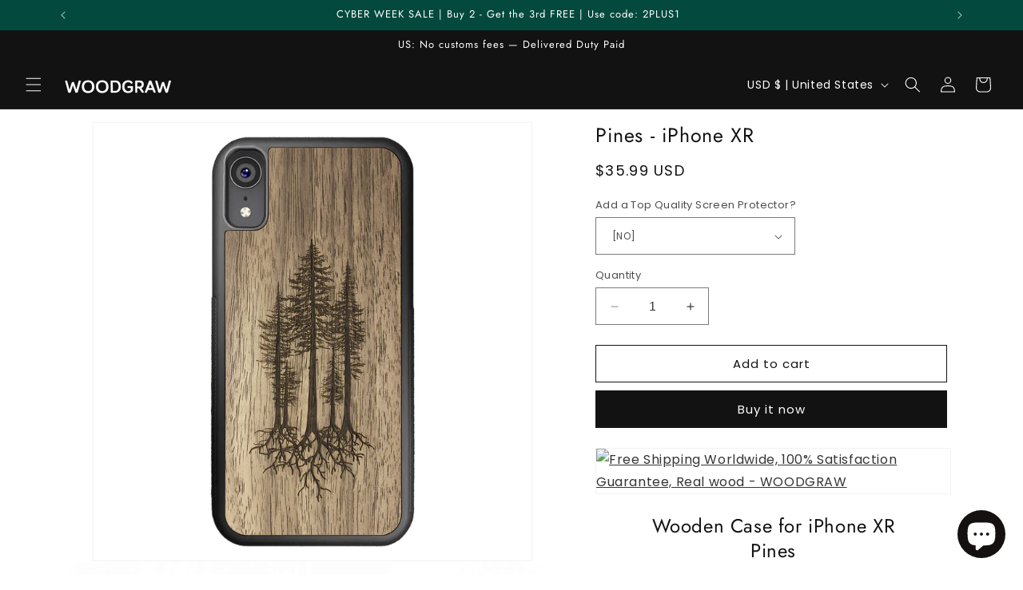

--- FILE ---
content_type: text/html; charset=UTF-8
request_url: https://app.inspon.com/dev-app/backend/api/api.php
body_size: 107
content:
{"product":{"title":"Pines - iPhone XR","featuredImage":{"id":"gid:\/\/shopify\/ProductImage\/29358702395443"},"options":[{"name":"Add a Top Quality Screen Protector?","values":["[NO]","[YES] Glossy Screen Protector (+$9.5)","[YES] Matte Screen Protector (+$9.5)"]}],"variants":[{"id":41211458355251,"option1":"[NO]","title":"[NO]","price":"35.99"},{"id":41211458388019,"option1":"[YES] Glossy Screen Protector (+$9.5)","title":"[YES] Glossy Screen Protector (+$9.5)","price":"45.49"},{"id":41211458420787,"option1":"[YES] Matte Screen Protector (+$9.5)","title":"[YES] Matte Screen Protector (+$9.5)","price":"45.49"}]},"collection":[{"title":"Home page"},{"title":"iPhone XR Case"},{"title":"Engraved design Wood iPhone XR Cases"},{"title":"iphone case xx"},{"title":"All products"}]}